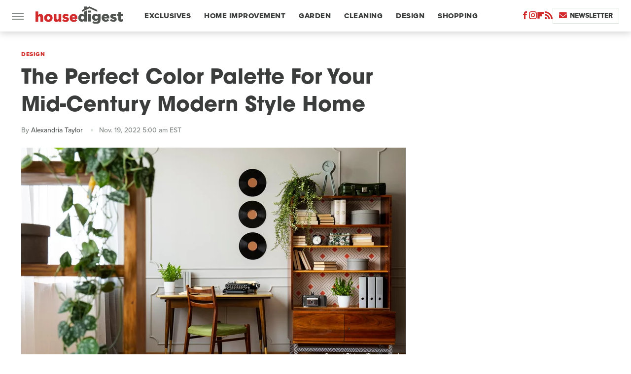

--- FILE ---
content_type: text/html; charset=UTF-8
request_url: https://www.housedigest.com/1102148/the-perfect-color-palette-for-your-mid-century-modern-style-home/
body_size: 15680
content:
<!DOCTYPE html>
<html xmlns="http://www.w3.org/1999/xhtml" lang="en-US">
<head>
            
        <script type="text/javascript" async="async" data-noptimize="1" data-cfasync="false" src="https://scripts.mediavine.com/tags/house-digest.js"></script>            <link rel="preload" href="/wp-content/themes/unified/css/article.housedigest.min.css?design=3&v=1769008544" as="style"><link rel="preload" href="https://www.housedigest.com/img/gallery/the-perfect-color-palette-for-your-mid-century-modern-style-home/intro-1668519831.sm.webp" as="image">
<link class="preloadFont" rel="preload" href="https://www.housedigest.com/font/proxima-nova-extrabold.woff2" as="font" crossorigin>
<link class="preloadFont" rel="preload" href="https://www.housedigest.com/font/proxima-nova-medium.woff2" as="font" crossorigin>
<link class="preloadFont" rel="preload" href="https://www.housedigest.com/font/avant-garde-gothic-bold.woff2" as="font" crossorigin>

        <link rel="stylesheet" type="text/css" href="/wp-content/themes/unified/css/article.housedigest.min.css?design=3&v=1769008544" />
        <meta http-equiv="Content-Type" content="text/html; charset=utf8" />
        <meta name="viewport" content="width=device-width, initial-scale=1.0">
        <meta http-equiv="Content-Security-Policy" content="block-all-mixed-content" />
        <meta http-equiv="X-UA-Compatible" content="IE=10" />
        
        
                <meta name="robots" content="max-image-preview:large">
        <meta name="thumbnail" content="https://www.housedigest.com/img/gallery/the-perfect-color-palette-for-your-mid-century-modern-style-home/l-intro-1668519831.jpg">
        <title>The Perfect Color Palette For Your Mid-Century Modern Style Home</title>
        <meta name='description' content="Mid-century modern home design has solidified as a timeless style, and one of the most important features is the perfect color palette. Here are some ideas." />
        <meta property="mrf:tags" content="Content Type:SEO;Primary Category:Design;Category:Design;Headline Approver:Unknown;Trello Board:" />
        
                <meta property="og:site_name" content="House Digest" />
        <meta property="og:title" content="The Perfect Color Palette For Your Mid-Century Modern Style Home - House Digest">
        <meta property="og:image" content="https://www.housedigest.com/img/gallery/the-perfect-color-palette-for-your-mid-century-modern-style-home/l-intro-1668519831.jpg" />
        <meta property="og:description" content="Mid-century modern home design has solidified as a timeless style, and one of the most important features is the perfect color palette. Here are some ideas.">
        <meta property="og:type" content="article">
        <meta property="og:url" content="https://www.housedigest.com/1102148/the-perfect-color-palette-for-your-mid-century-modern-style-home/">
                <meta name="twitter:title" content="The Perfect Color Palette For Your Mid-Century Modern Style Home - House Digest">
        <meta name="twitter:description" content="Mid-century modern home design has solidified as a timeless style, and one of the most important features is the perfect color palette. Here are some ideas.">
        <meta name="twitter:card" content="summary_large_image">
        <meta name="twitter:image" content="https://www.housedigest.com/img/gallery/the-perfect-color-palette-for-your-mid-century-modern-style-home/l-intro-1668519831.jpg">
            <meta property="article:published_time" content="2022-11-19T10:00:10+00:00" />
    <meta property="article:modified_time" content="2022-11-19T10:01:12+00:00" />
    <meta property="article:author" content="Alexandria Taylor" />
        
        <link rel="shortcut icon" href="https://www.housedigest.com/img/house-digest-favicon-448x448.png">
        <link rel="icon" href="https://www.housedigest.com/img/house-digest-favicon-448x448.png">
        <link rel="canonical" href="https://www.housedigest.com/1102148/the-perfect-color-palette-for-your-mid-century-modern-style-home/"/>
        <link rel="alternate" type="application/rss+xml" title="Design - House Digest" href="https://www.housedigest.com/category/decor/feed/" />

        
        <script type="application/ld+json">{"@context":"http:\/\/schema.org","@type":"Article","mainEntityOfPage":{"@type":"WebPage","@id":"https:\/\/www.housedigest.com\/1102148\/the-perfect-color-palette-for-your-mid-century-modern-style-home\/","url":"https:\/\/www.housedigest.com\/1102148\/the-perfect-color-palette-for-your-mid-century-modern-style-home\/","breadcrumb":{"@type":"BreadcrumbList","itemListElement":[{"@type":"ListItem","position":1,"item":{"@id":"https:\/\/www.housedigest.com\/category\/decor\/","name":"Design"}}]}},"isAccessibleForFree":true,"headline":"The Perfect Color Palette For Your Mid-Century Modern Style Home","image":{"@type":"ImageObject","url":"https:\/\/www.housedigest.com\/img\/gallery\/the-perfect-color-palette-for-your-mid-century-modern-style-home\/l-intro-1668519831.jpg","height":898,"width":1600},"datePublished":"2022-11-19T10:00:10+00:00","dateModified":"2022-11-19T10:01:12+00:00","author":[{"@type":"Person","name":"Alexandria Taylor","description":"Alexandria has been a professional writer since 2016, writing for small businesses, brands, and online magazines, including New Beauty and Cozymeal. She got her start as a blogger, before working as a content writer, writing articles for interior designers and home-building companies.","url":"https:\/\/www.housedigest.com\/author\/alexandriataylor\/","knowsAbout":["DIY","Interior Design","Renovation"],"alumniOf":{"@type":"Organization","name":"James Madison University"},"sameAs":["https:\/\/www.instagram.com\/alexsadventuresinwritingland"]}],"publisher":{"@type":"Organization","address":{"@type":"PostalAddress","streetAddress":"11787 Lantern Road #201","addressLocality":"Fishers","addressRegion":"IN","postalCode":"46038","addressCountry":"US"},"contactPoint":{"@type":"ContactPoint","telephone":"(908) 514-8038","contactType":"customer support","email":"staff@housedigest.com"},"publishingPrinciples":"https:\/\/www.housedigest.com\/policies\/","@id":"https:\/\/www.housedigest.com\/","name":"House Digest","url":"https:\/\/www.housedigest.com\/","logo":{"@type":"ImageObject","url":"https:\/\/www.housedigest.com\/img\/housedigest-meta-image-1280x720.png","caption":"House Digest Logo"},"description":"The best tips, guides, and inspiration on home improvement, decor, DIY projects, and interviews with celebrities from your favorite renovation shows.","sameAs":["https:\/\/www.facebook.com\/HouseDigestOfficial","https:\/\/www.instagram.com\/housedigestofficial","https:\/\/flipboard.com\/@HouseDigest","https:\/\/subscribe.housedigest.com\/newsletter"]},"description":"Mid-century modern home design has solidified as a timeless style, and one of the most important features is the perfect color palette. Here are some ideas."}</script>
                </head>
<body>
<div id="wrapper">
    <div class="page-wrap">
        <header id="header" class="">
            <div class="nav-drop">
                <div class="jcf-scrollable">
                    <div class="aside-holder">
                                    <nav id="aside-nav">
                <div class="nav-top">
                    <div class="logo">
                        <a href="/" class="logo-holder">
                            <img src="https://www.housedigest.com/img/housedigest-logo.svg" alt="House Digest" width="177" height="36">
                        </a>
                        <a href="#" class="nav-opener close"></a>
                    </div>
                </div>
                
                <ul class="main-nav"><li class="navlink navlink-exclusives"><a href="/category/exclusives/">Exclusives</a></li><li class="navlink navlink-home-improvement"><a href="/category/home-improvement/">Home Improvement</a><input type="checkbox" id="subnav-button-home-improvement"><label for="subnav-button-home-improvement"></label><ul class="main-nav"><li class="subnavlink navlink-events"><a href="/category/events/">Events</a></li><li class="subnavlink navlink-interior-remodel"><a href="/category/interior-remodel/">Interior Remodel</a></li><li class="subnavlink navlink-exterior-remodel"><a href="/category/exterior-remodel/">Exterior Remodel</a></li><li class="subnavlink navlink-house-painting"><a href="/category/house-painting/">Paint</a></li><li class="subnavlink navlink-home-repairs"><a href="/category/home-repairs/">Repairs</a></li><li class="subnavlink navlink-inspiration"><a href="/category/inspiration/">Inspiration</a></li><li class="subnavlink navlink-home-improvement-hacks"><a href="/category/home-improvement-hacks/">Home Improvement Hacks</a></li></ul></li><li class="navlink navlink-gardening"><a href="/category/gardening/">Garden</a><input type="checkbox" id="subnav-button-gardening"><label for="subnav-button-gardening"></label><ul class="main-nav"><li class="subnavlink navlink-flowers"><a href="/category/flowers/">Flowers</a></li><li class="subnavlink navlink-trees-shrubs-and-vines"><a href="/category/trees-shrubs-and-vines/">Trees, Shrubs & Vines</a></li><li class="subnavlink navlink-landscaping"><a href="/category/landscaping/">Landscaping</a></li><li class="subnavlink navlink-edible-gardening"><a href="/category/edible-gardening/">Edible Gardening</a></li><li class="subnavlink navlink-gardening-hacks"><a href="/category/gardening-hacks/">Gardening Hacks</a></li><li class="subnavlink navlink-houseplants"><a href="/category/houseplants/">Houseplants</a></li></ul></li><li class="navlink navlink-cleaning"><a href="/category/cleaning/">Cleaning</a><input type="checkbox" id="subnav-button-cleaning"><label for="subnav-button-cleaning"></label><ul class="main-nav"><li class="subnavlink navlink-laundry-and-linens"><a href="/category/laundry-and-linens/">Laundry & Linens</a></li><li class="subnavlink navlink-home-organization"><a href="/category/home-organization/">Organization</a></li><li class="subnavlink navlink-cleaning-hacks"><a href="/category/cleaning-hacks/">Cleaning Hacks</a></li></ul></li><li class="navlink navlink-home-design"><a href="/category/home-design/">Design</a><input type="checkbox" id="subnav-button-home-design"><label for="subnav-button-home-design"></label><ul class="main-nav"><li class="subnavlink navlink-interior-design"><a href="/category/interior-design/">Indoor</a></li><li class="subnavlink navlink-exterior-design"><a href="/category/exterior-design/">Outdoor</a></li><li class="subnavlink navlink-home-design-trends"><a href="/category/home-design-trends/">Trends</a></li><li class="subnavlink navlink-diy-home-decor"><a href="/category/diy-home-decor/">DIY Home Decor</a></li><li class="subnavlink navlink-design-hacks"><a href="/category/design-hacks/">Design Hacks</a></li></ul></li><li class="navlink navlink-shopping"><a href="/category/shopping/">Shopping</a><input type="checkbox" id="subnav-button-shopping"><label for="subnav-button-shopping"></label><ul class="main-nav"><li class="subnavlink navlink-furniture"><a href="/category/furniture/">Furniture</a></li><li class="subnavlink navlink-appliances"><a href="/category/appliances/">Appliances</a></li><li class="subnavlink navlink-home-goods"><a href="/category/home-goods/">Home Goods</a></li><li class="subnavlink navlink-cleaning-products"><a href="/category/cleaning-products/">Cleaning Products</a></li><li class="subnavlink navlink-sales"><a href="/category/sales/">Sales</a></li></ul></li><li class="navlink navlink-real-estate"><a href="/category/real-estate/">Real Estate</a><input type="checkbox" id="subnav-button-real-estate"><label for="subnav-button-real-estate"></label><ul class="main-nav"><li class="subnavlink navlink-buying-tips"><a href="/category/buying-tips/">Buying Tips</a></li><li class="subnavlink navlink-selling-tips"><a href="/category/selling-tips/">Selling Tips</a></li></ul></li><li class="navlink navlink-features"><a href="/category/features/">Features</a></li></ul>        <ul class="social-buttons">
            <li><a href="http://www.facebook.com/HouseDigestOfficial" target="_blank" title="Facebook" aria-label="Facebook"><svg class="icon"><use xlink:href="#facebook"></use></svg></a></li><li><a href="https://www.instagram.com/housedigestofficial" target="_blank" title="Instagram" aria-label="Instagram"><svg class="icon"><use xlink:href="#instagram"></use></svg></a></li><li><a href="https://flipboard.com/@HouseDigest" target="_blank" title="Flipboard" aria-label="Flipboard"><svg class="icon"><use xlink:href="#flipboard"></use></svg></a></li><li><a href="/feed/" target="_blank" title="RSS" aria-label="RSS"><svg class="icon"><use xlink:href="#rss"></use></svg></a></li>
            
            <li class="menu-btn newsletter-btn"><a href="https://subscribe.housedigest.com/newsletter?utm_source=housedigest&utm_medium=side-nav" target="_blank" title="Newsletter" aria-label="Newsletter"><svg class="icon"><use xlink:href="#revue"></use></svg>Newsletter</a></li>
        </ul>            <ul class="info-links">
                <li class="info-link first-info-link"><a href="/about/">About</a></li>
                <li class="info-link"><a href="/policies/">Editorial Policies</a></li>
                <li class="info-link"><a href="/reviews-policy-guidelines/">Reviews Policy</a></li>
                <li class="info-link"><a href="/our-experts/">Our Experts</a></li>
                <li class="info-link"><a href="https://www.housedigest.com/privacy-policy/" target="_blank">Privacy Policy</a></a>
                <li class="info-link"><a href="https://www.static.com/terms" target="_blank">Terms of Use</a></li>
            </ul>
            </nav>                        <div class="nav-bottom">
                            <span class="copyright-info">&copy; 2026                                <a href="https://www.static.com/" target="_blank">Static Media</a>. All Rights Reserved
                            </span>
                        </div>
                    </div>
                </div>
            </div>
            <div id="bg"></div>
         
            <div id="header-container">
                <div id="hamburger-holder">
                    <div class="hamburger nav-opener"></div>
                </div>

                    <div id="logo" class="top-nav-standard">
        <a href="/"><img src="https://www.housedigest.com/img/housedigest-logo.svg" alt="House Digest" width="177" height="36"></a>
    </div>
                <div id="logo-icon" class="top-nav-scrolled">
                    <a href="/" >
                        <img src="https://www.housedigest.com/img/housedigest-logo-icon.svg" alt="House Digest" width="27" height="35">                    </a>
                </div>

                <div id="top-nav-title" class="top-nav-scrolled">The Perfect Color Palette For Your Mid-Century Modern Style Home</div>

                            <div id="top-nav" class="top-nav-standard">
                <nav id="top-nav-holder">
                    
                    <a href="/category/exclusives/" class="navlink-exclusives">Exclusives</a>
<a href="/category/home-improvement/" class="navlink-home-improvement">Home Improvement</a>
<a href="/category/gardening/" class="navlink-gardening">Garden</a>
<a href="/category/cleaning/" class="navlink-cleaning">Cleaning</a>
<a href="/category/home-design/" class="navlink-home-design">Design</a>
<a href="/category/shopping/" class="navlink-shopping">Shopping</a>
<a href="/category/real-estate/" class="navlink-real-estate">Real Estate</a>
<a href="/category/features/" class="navlink-features">Features</a>

                </nav>
            </div>                <svg width="0" height="0" class="hidden">
            <symbol version="1.1" xmlns="http://www.w3.org/2000/svg" viewBox="0 0 16 16" id="rss">
    <path d="M2.13 11.733c-1.175 0-2.13 0.958-2.13 2.126 0 1.174 0.955 2.122 2.13 2.122 1.179 0 2.133-0.948 2.133-2.122-0-1.168-0.954-2.126-2.133-2.126zM0.002 5.436v3.067c1.997 0 3.874 0.781 5.288 2.196 1.412 1.411 2.192 3.297 2.192 5.302h3.080c-0-5.825-4.739-10.564-10.56-10.564zM0.006 0v3.068c7.122 0 12.918 5.802 12.918 12.932h3.076c0-8.82-7.176-16-15.994-16z"></path>
</symbol>
        <symbol xmlns="http://www.w3.org/2000/svg" viewBox="0 0 512 512" id="twitter">
    <path d="M389.2 48h70.6L305.6 224.2 487 464H345L233.7 318.6 106.5 464H35.8L200.7 275.5 26.8 48H172.4L272.9 180.9 389.2 48zM364.4 421.8h39.1L151.1 88h-42L364.4 421.8z"></path>
</symbol>
        <symbol xmlns="http://www.w3.org/2000/svg" viewBox="0 0 32 32" id="facebook">
    <path d="M19 6h5V0h-5c-3.86 0-7 3.14-7 7v3H8v6h4v16h6V16h5l1-6h-6V7c0-.542.458-1 1-1z"></path>
</symbol>
        <symbol xmlns="http://www.w3.org/2000/svg" viewBox="0 0 14 14" id="flipboard">
    <path d="m 6.9999999,0.99982 5.9993001,0 0,1.99835 0,1.99357 -1.993367,0 -1.9980673,0 -0.014998,1.99357 -0.01,1.99835 -1.9980669,0.01 -1.9933674,0.0146 -0.014998,1.99835 -0.01,1.99357 -1.9834686,0 -1.9836686,0 0,-6.00006 0,-5.99994 5.9992001,0 z"></path>
</symbol>
        <symbol viewBox="0 0 24 24" xmlns="http://www.w3.org/2000/svg" id="instagram">
    <path d="M17.3183118,0.0772036939 C18.5358869,0.132773211 19.3775594,0.311686093 20.156489,0.614412318 C20.9357539,0.917263935 21.5259307,1.30117806 22.1124276,1.88767349 C22.6988355,2.47414659 23.0827129,3.06422396 23.3856819,3.84361655 C23.688357,4.62263666 23.8672302,5.46418415 23.9227984,6.68172489 C23.9916356,8.19170553 24,8.72394829 24,11.9999742 C24,15.2760524 23.9916355,15.808302 23.9227954,17.3182896 C23.8672306,18.5358038 23.6883589,19.3773584 23.3855877,20.1566258 C23.0826716,20.9358162 22.6987642,21.5259396 22.1124276,22.1122749 C21.5259871,22.6987804 20.9357958,23.0827198 20.1563742,23.3856323 C19.3772192,23.6883583 18.5357324,23.8672318 17.3183209,23.9227442 C15.8086874,23.9916325 15.2765626,24 12,24 C8.72343739,24 8.19131258,23.9916325 6.68172382,23.9227463 C5.46426077,23.8672314 4.62270711,23.6883498 3.84342369,23.3855738 C3.0641689,23.0827004 2.47399369,22.6987612 1.88762592,22.1123283 C1.30117312,21.525877 0.91721975,20.9357071 0.614318116,20.1563835 C0.311643016,19.3773633 0.132769821,18.5358159 0.0772038909,17.3183251 C0.0083529426,15.8092887 0,15.2774634 0,11.9999742 C0,8.7225328 0.00835296697,8.19071076 0.0772047368,6.68165632 C0.132769821,5.46418415 0.311643016,4.62263666 0.614362729,3.84350174 C0.91719061,3.06430165 1.30113536,2.4741608 1.88757245,1.88772514 C2.47399369,1.30123879 3.0641689,0.917299613 3.84345255,0.614414972 C4.62236201,0.311696581 5.46409415,0.132773979 6.68163888,0.0772035898 C8.19074867,0.00835221992 8.72252573,0 12,0 C15.2774788,0 15.8092594,0.00835235053 17.3183118,0.0772036939 Z M12,2.66666667 C8.75959504,2.66666667 8.26400713,2.67445049 6.80319929,2.74109814 C5.87614637,2.78341009 5.31952221,2.90172878 4.80947575,3.09995521 C4.37397765,3.26922052 4.09725505,3.44924273 3.77324172,3.77329203 C3.44916209,4.09737087 3.26913181,4.37408574 3.09996253,4.80937168 C2.90169965,5.31965737 2.78340891,5.87618164 2.74109927,6.80321713 C2.67445122,8.26397158 2.66666667,8.75960374 2.66666667,11.9999742 C2.66666667,15.2403924 2.67445121,15.7360281 2.74109842,17.1967643 C2.78340891,18.1238184 2.90169965,18.6803426 3.09990404,19.1904778 C3.26914133,19.6259017 3.44919889,19.9026659 3.77329519,20.2267614 C4.09725505,20.5507573 4.37397765,20.7307795 4.80932525,20.8999863 C5.31971515,21.0982887 5.87621193,21.2165784 6.80323907,21.2588497 C8.26460439,21.3255353 8.76051223,21.3333333 12,21.3333333 C15.2394878,21.3333333 15.7353956,21.3255353 17.1968056,21.2588476 C18.123775,21.216579 18.6802056,21.0982995 19.1905083,20.9000309 C19.6260288,20.7307713 19.9027426,20.5507596 20.2267583,20.226708 C20.5507492,19.9027179 20.7308046,19.6259456 20.9000375,19.1906283 C21.0983009,18.6803412 21.2165908,18.1238118 21.2588986,17.196779 C21.3255376,15.7350718 21.3333333,15.2390126 21.3333333,11.9999742 C21.3333333,8.76098665 21.3255376,8.26493375 21.2589016,6.80323567 C21.2165911,5.87618164 21.0983004,5.31965737 20.9001178,4.80957831 C20.7308131,4.37403932 20.550774,4.09729207 20.2267583,3.77324038 C19.9027658,3.44924868 19.6260264,3.26922777 19.1905015,3.09996643 C18.6803988,2.90171817 18.1238378,2.78341062 17.1967608,2.74109868 C15.7359966,2.67445057 15.2404012,2.66666667 12,2.66666667 Z M12,18.2222222 C8.56356156,18.2222222 5.77777778,15.4364384 5.77777778,12 C5.77777778,8.56356156 8.56356156,5.77777778 12,5.77777778 C15.4364384,5.77777778 18.2222222,8.56356156 18.2222222,12 C18.2222222,15.4364384 15.4364384,18.2222222 12,18.2222222 Z M12,15.5555556 C13.9636791,15.5555556 15.5555556,13.9636791 15.5555556,12 C15.5555556,10.0363209 13.9636791,8.44444444 12,8.44444444 C10.0363209,8.44444444 8.44444444,10.0363209 8.44444444,12 C8.44444444,13.9636791 10.0363209,15.5555556 12,15.5555556 Z M18.2222222,7.11111111 C17.4858426,7.11111111 16.8888889,6.51415744 16.8888889,5.77777778 C16.8888889,5.04139811 17.4858426,4.44444444 18.2222222,4.44444444 C18.9586019,4.44444444 19.5555556,5.04139811 19.5555556,5.77777778 C19.5555556,6.51415744 18.9586019,7.11111111 18.2222222,7.11111111 Z"/>
</symbol>
         <symbol xmlns="http://www.w3.org/2000/svg" viewBox="0 0 448 512" id="linkedin">
    <path d="M100.3 448H7.4V148.9h92.9zM53.8 108.1C24.1 108.1 0 83.5 0 53.8a53.8 53.8 0 0 1 107.6 0c0 29.7-24.1 54.3-53.8 54.3zM447.9 448h-92.7V302.4c0-34.7-.7-79.2-48.3-79.2-48.3 0-55.7 37.7-55.7 76.7V448h-92.8V148.9h89.1v40.8h1.3c12.4-23.5 42.7-48.3 87.9-48.3 94 0 111.3 61.9 111.3 142.3V448z"/>
</symbol>
        <symbol xmlns="http://www.w3.org/2000/svg" viewBox="0 0 240.1 113.49" id="muckrack">
    <path class="b" d="M223.2,73.59c11.2-7.6,16.8-20.3,16.9-33.3C240.1,20.39,226.8.09,199.4.09c-8.35-.1-18.27-.1-28.14-.07-9.86.02-19.66.07-27.76.07v113.4h29.6v-35h17l17.1,35h30.6l.8-5-18.7-33.4c2.5-.8,3.3-1.5,3.3-1.5ZM199,54.29h-25.8v-29.7h25.8c8.4,0,12.3,7.4,12.3,14.6s-4.1,15.1-12.3,15.1Z"/><polygon class="b" points="0 .14 10.9 .14 64.5 49.24 117.9 .14 129.3 .14 129.3 113.34 99.7 113.34 99.7 54.24 66.1 83.74 62.7 83.74 29.6 54.24 29.6 113.34 0 113.34 0 .14"/>
</symbol>
        <symbol xmlns="http://www.w3.org/2000/svg" viewBox="7 2 2 12" id="youtube">
    <path d="M15.841 4.8c0 0-0.156-1.103-0.637-1.587-0.609-0.637-1.291-0.641-1.603-0.678-2.237-0.163-5.597-0.163-5.597-0.163h-0.006c0 0-3.359 0-5.597 0.163-0.313 0.038-0.994 0.041-1.603 0.678-0.481 0.484-0.634 1.587-0.634 1.587s-0.159 1.294-0.159 2.591v1.213c0 1.294 0.159 2.591 0.159 2.591s0.156 1.103 0.634 1.588c0.609 0.637 1.409 0.616 1.766 0.684 1.281 0.122 5.441 0.159 5.441 0.159s3.363-0.006 5.6-0.166c0.313-0.037 0.994-0.041 1.603-0.678 0.481-0.484 0.637-1.588 0.637-1.588s0.159-1.294 0.159-2.591v-1.213c-0.003-1.294-0.162-2.591-0.162-2.591zM6.347 10.075v-4.497l4.322 2.256-4.322 2.241z"></path>
</symbol>
        <symbol xmlns="http://www.w3.org/2000/svg" viewBox="0 0 512 512" id="pinterest">
    <g>
    <path d="M220.646,338.475C207.223,408.825,190.842,476.269,142.3,511.5
            c-14.996-106.33,21.994-186.188,39.173-270.971c-29.293-49.292,3.518-148.498,65.285-124.059
            c76.001,30.066-65.809,183.279,29.38,202.417c99.405,19.974,139.989-172.476,78.359-235.054
            C265.434-6.539,95.253,81.775,116.175,211.161c5.09,31.626,37.765,41.22,13.062,84.884c-57.001-12.65-74.005-57.6-71.822-117.533
            c3.53-98.108,88.141-166.787,173.024-176.293c107.34-12.014,208.081,39.398,221.991,140.376
            c15.67,113.978-48.442,237.412-163.23,228.529C258.085,368.704,245.023,353.283,220.646,338.475z">
    </path>
    </g>
</symbol>
        <symbol xmlns="http://www.w3.org/2000/svg" viewBox="0 0 32 32" id="tiktok">
    <path d="M 22.472559,-3.8146973e-6 C 23.000559,4.5408962 25.535059,7.2481962 29.941559,7.5361962 v 5.1073998 c -2.5536,0.2496 -4.7905,-0.5856 -7.3922,-2.1601 v 9.5523 c 0,12.1348 -13.2292004,15.927 -18.5478004,7.2291 -3.4177,-5.597 -1.3248,-15.4181 9.6387004,-15.8117 v 5.3857 c -0.8352,0.1344 -1.728,0.3456 -2.5441,0.6241 -2.4384004,0.8256 -3.8209004,2.3712 -3.4369004,5.0977 0.7392,5.2226 10.3204004,6.7682 9.5235004,-3.4369 V 0.00959619 h 5.2898 z" />
</symbol>
        <symbol xmlns="http://www.w3.org/2000/svg" viewBox="0 0 32 32" id="twitch">
    <path d="M3 0l-3 5v23h8v4h4l4-4h5l9-9v-19h-27zM26 17l-5 5h-5l-4 4v-4h-6v-18h20v13z"></path><path d="M19 8h3v8h-3v-8z"></path><path d="M13 8h3v8h-3v-8z"></path>
</symbol>
        <symbol xmlns="http://www.w3.org/2000/svg" viewBox="0 0 512.016 512.016" id="snapchat" >
    <g>
        <g>
            <path d="M500.459,375.368c-64.521-10.633-93.918-75.887-97.058-83.294c-0.06-0.145-0.307-0.666-0.375-0.819
                c-3.234-6.571-4.036-11.904-2.347-15.838c3.388-8.013,17.741-12.553,26.931-15.462c2.586-0.836,5.009-1.604,6.938-2.372
                c18.586-7.339,27.913-16.717,27.716-27.895c-0.179-8.866-7.134-17.007-17.434-20.651c-3.55-1.485-7.774-2.295-11.887-2.295
                c-2.842,0-7.066,0.401-11.102,2.287c-7.868,3.678-14.865,5.658-20.156,5.888c-2.355-0.094-4.139-0.486-5.427-0.922
                c0.162-2.79,0.35-5.658,0.529-8.585l0.094-1.493c2.193-34.807,4.915-78.123-6.673-104.081
                c-34.27-76.834-106.999-82.807-128.478-82.807l-10.018,0.094c-21.436,0-94.029,5.965-128.265,82.756
                c-11.614,26.018-8.866,69.316-6.664,104.115c0.213,3.422,0.427,6.758,0.614,10.01c-1.468,0.503-3.584,0.947-6.46,0.947
                c-6.161,0-13.542-1.997-21.931-5.922c-12.126-5.683-34.295,1.911-37.291,17.647c-1.63,8.516,1.801,20.796,27.383,30.908
                c1.988,0.785,4.489,1.587,7.561,2.56c8.576,2.722,22.929,7.27,26.325,15.266c1.681,3.951,0.879,9.284-2.662,16.512
                c-1.263,2.944-31.65,72.124-98.765,83.174c-6.963,1.143-11.93,7.322-11.537,14.353c0.111,1.954,0.563,3.917,1.399,5.897
                c5.641,13.193,27.119,22.349,67.55,28.766c0.887,2.295,1.92,7.006,2.509,9.737c0.853,3.9,1.749,7.927,2.97,12.1
                c1.229,4.224,4.881,11.307,15.445,11.307c3.575,0,7.714-0.811,12.211-1.681c6.468-1.271,15.309-2.995,26.274-2.995
                c6.084,0,12.416,0.546,18.825,1.604c12.092,2.005,22.699,9.506,35.004,18.202c18.116,12.809,34.586,22.605,67.524,22.605
                c0.87,0,1.732-0.026,2.577-0.085c1.22,0.06,2.449,0.085,3.695,0.085c28.851,0,54.246-7.62,75.494-22.63
                c11.742-8.311,22.835-16.162,34.935-18.176c6.426-1.058,12.766-1.604,18.85-1.604c10.513,0,18.901,1.348,26.385,2.816
                c5.06,0.998,9.02,1.476,12.672,1.476c7.373,0,12.8-4.053,14.874-11.127c1.195-4.113,2.091-8.021,2.961-12.015
                c0.461-2.125,1.57-7.211,2.509-9.66c39.851-6.34,60.203-15.138,65.835-28.297c0.845-1.894,1.34-3.9,1.476-6.033
                C512.372,382.707,507.422,376.529,500.459,375.368z"/>
        </g>
    </g>
</symbol>
        <symbol xmlns="http://www.w3.org/2000/svg" viewBox="0 0 192 192" id="threads">
    <path d="M141.537 88.9883C140.71 88.5919 139.87 88.2104 139.019 87.8451C137.537 60.5382 122.616 44.905 97.5619 44.745C97.4484 44.7443 97.3355 44.7443 97.222 44.7443C82.2364 44.7443 69.7731 51.1409 62.102 62.7807L75.881 72.2328C81.6116 63.5383 90.6052 61.6848 97.2286 61.6848C97.3051 61.6848 97.3819 61.6848 97.4576 61.6855C105.707 61.7381 111.932 64.1366 115.961 68.814C118.893 72.2193 120.854 76.925 121.825 82.8638C114.511 81.6207 106.601 81.2385 98.145 81.7233C74.3247 83.0954 59.0111 96.9879 60.0396 116.292C60.5615 126.084 65.4397 134.508 73.775 140.011C80.8224 144.663 89.899 146.938 99.3323 146.423C111.79 145.74 121.563 140.987 128.381 132.296C133.559 125.696 136.834 117.143 138.28 106.366C144.217 109.949 148.617 114.664 151.047 120.332C155.179 129.967 155.42 145.8 142.501 158.708C131.182 170.016 117.576 174.908 97.0135 175.059C74.2042 174.89 56.9538 167.575 45.7381 153.317C35.2355 139.966 29.8077 120.682 29.6052 96C29.8077 71.3178 35.2355 52.0336 45.7381 38.6827C56.9538 24.4249 74.2039 17.11 97.0132 16.9405C119.988 17.1113 137.539 24.4614 149.184 38.788C154.894 45.8136 159.199 54.6488 162.037 64.9503L178.184 60.6422C174.744 47.9622 169.331 37.0357 161.965 27.974C147.036 9.60668 125.202 0.195148 97.0695 0H96.9569C68.8816 0.19447 47.2921 9.6418 32.7883 28.0793C19.8819 44.4864 13.2244 67.3157 13.0007 95.9325L13 96L13.0007 96.0675C13.2244 124.684 19.8819 147.514 32.7883 163.921C47.2921 182.358 68.8816 191.806 96.9569 192H97.0695C122.03 191.827 139.624 185.292 154.118 170.811C173.081 151.866 172.51 128.119 166.26 113.541C161.776 103.087 153.227 94.5962 141.537 88.9883ZM98.4405 129.507C88.0005 130.095 77.1544 125.409 76.6196 115.372C76.2232 107.93 81.9158 99.626 99.0812 98.6368C101.047 98.5234 102.976 98.468 104.871 98.468C111.106 98.468 116.939 99.0737 122.242 100.233C120.264 124.935 108.662 128.946 98.4405 129.507Z" />
</symbol>
        <symbol xmlns="http://www.w3.org/2000/svg" viewBox="0 0 512 512" id="bluesky">
    <path d="M111.8 62.2C170.2 105.9 233 194.7 256 242.4c23-47.6 85.8-136.4 144.2-180.2c42.1-31.6 110.3-56 110.3 21.8c0 15.5-8.9 130.5-14.1 149.2C478.2 298 412 314.6 353.1 304.5c102.9 17.5 129.1 75.5 72.5 133.5c-107.4 110.2-154.3-27.6-166.3-62.9l0 0c-1.7-4.9-2.6-7.8-3.3-7.8s-1.6 3-3.3 7.8l0 0c-12 35.3-59 173.1-166.3 62.9c-56.5-58-30.4-116 72.5-133.5C100 314.6 33.8 298 15.7 233.1C10.4 214.4 1.5 99.4 1.5 83.9c0-77.8 68.2-53.4 110.3-21.8z"/>
</symbol>
        <symbol xmlns="http://www.w3.org/2000/svg" viewBox="0 0 618 478" id="google">
    <path d="M617.84 456.59C617.82 467.86 608.68 477 597.41 477.02H20.43C9.16 477 0.02 467.86 0 456.59V20.43C0.02 9.16 9.16 0.02 20.43 0H597.41C608.68 0.02 617.82 9.16 617.84 20.43V456.59ZM516.79 342.6V302.74C516.79 301.26 515.59 300.06 514.11 300.06H335.02V345.46H514.11C515.61 345.44 516.82 344.2 516.79 342.7C516.79 342.67 516.79 342.64 516.79 342.6ZM544.02 256.35V216.31C544.04 214.83 542.86 213.61 541.38 213.59C541.37 213.59 541.35 213.59 541.34 213.59H335.02V258.99H541.34C542.79 259.02 543.99 257.86 544.02 256.41C544.02 256.36 544.02 256.32 544.02 256.27V256.36V256.35ZM516.79 170.1V129.88C516.79 128.4 515.59 127.2 514.11 127.2H335.02V172.6H514.11C515.56 172.58 516.74 171.42 516.79 169.97V170.11V170.1ZM180.59 218.08V258.93H239.6C234.74 283.9 212.77 302.01 180.59 302.01C144.24 300.72 115.81 270.2 117.11 233.84C118.34 199.3 146.05 171.59 180.59 170.36C196.12 170.1 211.13 175.97 222.35 186.7L253.49 155.6C233.78 137.06 207.65 126.88 180.59 127.18C120.42 127.18 71.64 175.96 71.64 236.13C71.64 296.3 120.42 345.08 180.59 345.08C240.76 345.08 285 300.82 285 238.49C284.96 231.59 284.39 224.69 283.27 217.88L180.59 218.06V218.08Z"/>
</symbol>
        <symbol id="website" viewBox="0 0 17 17" xmlns="http://www.w3.org/2000/svg">
    <path fill-rule="evenodd" clip-rule="evenodd" d="M1.91041 1.47245C3.56879 -0.185927 6.25755 -0.185927 7.91592 1.47245L10.9186 4.47521C12.577 6.13361 12.577 8.82231 10.9186 10.4807C10.5041 10.8954 9.83185 10.8954 9.41728 10.4807C9.00271 10.0661 9.00271 9.39389 9.41728 8.97932C10.2465 8.15019 10.2465 6.80573 9.41728 5.97659L6.41454 2.97383C5.58535 2.14465 4.24097 2.14465 3.41178 2.97383C2.58261 3.80302 2.58261 5.1474 3.41178 5.97659L4.16248 6.72728C4.57708 7.14185 4.57707 7.81407 4.16248 8.22864C3.74789 8.64321 3.07569 8.64321 2.6611 8.22864L1.91041 7.47796C0.252031 5.81959 0.252031 3.13083 1.91041 1.47245ZM7.91592 5.9766C8.33049 6.39116 8.33049 7.06339 7.91592 7.47796C7.08678 8.3072 7.08678 9.65155 7.91592 10.4807L10.9186 13.4835C11.7479 14.3127 13.0922 14.3127 13.9215 13.4835C14.7506 12.6543 14.7506 11.3099 13.9215 10.4807L13.1708 9.73C12.7561 9.31544 12.7561 8.64321 13.1708 8.22864C13.5854 7.81407 14.2575 7.81407 14.6722 8.22864L15.4228 8.97932C17.0812 10.6377 17.0812 13.3265 15.4228 14.9849C13.7645 16.6433 11.0757 16.6433 9.41728 14.9849L6.41455 11.9822C4.75618 10.3238 4.75618 7.63498 6.41455 5.9766C6.82912 5.562 7.50135 5.562 7.91592 5.9766Z"/>
</symbol>
            <symbol xmlns="http://www.w3.org/2000/svg" viewBox="0 0 512 512" id="revue">
        <path d="M48 64C21.5 64 0 85.5 0 112c0 15.1 7.1 29.3 19.2 38.4L236.8 313.6c11.4 8.5 27 8.5 38.4 0L492.8 150.4c12.1-9.1 19.2-23.3 19.2-38.4c0-26.5-21.5-48-48-48H48zM0 176V384c0 35.3 28.7 64 64 64H448c35.3 0 64-28.7 64-64V176L294.4 339.2c-22.8 17.1-54 17.1-76.8 0L0 176z"/>
    </symbol>
        
        
        
        <symbol xmlns="http://www.w3.org/2000/svg" viewBox="0 0 16 16" id="advertise">
            <g clip-path="url(#clip0_1911_5435)">
            <path fill-rule="evenodd" clip-rule="evenodd" d="M12 1.40497L2.26973 4.27073L0 2.34144V12.6558L2.26967 10.7271L3.84476 11.191V14.1933C3.84529 15.229 4.55813 16.067 5.43904 16.0676H9.23405C9.67247 16.0682 10.0745 15.8571 10.3609 15.5183C10.6488 15.1814 10.8284 14.709 10.8278 14.1932V13.2478L12 13.593V1.40497ZM5.09306 14.5997C5.00434 14.4935 4.95039 14.3537 4.94986 14.1932V11.5168L9.72281 12.9219V14.1932C9.72227 14.3537 9.66885 14.4935 9.5796 14.5997C9.48985 14.7047 9.37052 14.7676 9.23409 14.7676H5.4391C5.30214 14.7676 5.18281 14.7047 5.09306 14.5997Z" />
            <path d="M13 1.11045L17 -0.067627V15.0654L13 13.8875V1.11045Z" />
            </g>
            <defs>
            <clipPath id="clip0_1911_5435">
            <rect width="16" height="16" fill="white"/>
            </clipPath>
            </defs>
        </symbol>
    
</svg>                    <nav id="social-nav-holder" class="top-nav-standard">
        <ul class="social-buttons">
            <li><a href="http://www.facebook.com/HouseDigestOfficial" target="_blank" title="Facebook" aria-label="Facebook"><svg class="icon"><use xlink:href="#facebook"></use></svg></a></li><li><a href="https://www.instagram.com/housedigestofficial" target="_blank" title="Instagram" aria-label="Instagram"><svg class="icon"><use xlink:href="#instagram"></use></svg></a></li><li><a href="https://flipboard.com/@HouseDigest" target="_blank" title="Flipboard" aria-label="Flipboard"><svg class="icon"><use xlink:href="#flipboard"></use></svg></a></li><li><a href="/feed/" target="_blank" title="RSS" aria-label="RSS"><svg class="icon"><use xlink:href="#rss"></use></svg></a></li>
            
            <li class="menu-btn newsletter-btn"><a href="https://subscribe.housedigest.com/newsletter?utm_source=housedigest&utm_medium=top-nav" target="_blank" title="Newsletter" aria-label="Newsletter"><svg class="icon"><use xlink:href="#revue"></use></svg>Newsletter</a></li>
        </ul>
    </nav>
                                <div id="top-nav-share" class="top-nav-scrolled"></div>
	                        </div>
            <div id="is-tablet"></div>
            <div id="is-mobile"></div>
        </header>
<main id="main" role="main" class="infinite gallery" data-post-type="articles">
    <div class="holder">
        <div id="content" class="article">
            

            <article class="news-post">
    
    
    <ul class="breadcrumbs"><li>
<a href="/category/home-design/">Design</a> </li></ul>
                <div class="news-article">
                <h1 class="title-gallery" data-post-id="1102148" id="title-gallery" data-author="Alexandria Taylor" data-category="decor" data-content_type="SEO" data-mod_date="2022-11-19" data-layout="Infinite" data-post_id="1102148" data-pub_date="2022-11-19" data-day="Saturday" data-dayhour="Saturday-5AM" data-pubhour="5AM" data-num_slides="3" data-num_words="500" data-pitcher="Unknown" data-trello_board="" data-intent="Legacy" data-ideation="Legacy" data-importanttopic="False">The Perfect Color Palette For Your Mid-Century Modern Style Home</h1>
            </div>

    
                <div class="news-article">
                
                                <div class="byline-container">
                    <div class="byline-text-wrap">
                        <span class="byline-by">By</span> <a href="/author/alexandriataylor/" class="byline-author">Alexandria Taylor</a>
                        
                        <span class="byline-slash"></span>
                        <span class="byline-timestamp">
                            <time datetime="2022-11-19T10:00:10+00:00">Nov. 19, 2022 5:00 am EST</time></span>
                        
                    </div>
                    
                </div>
                                <div class="slide-key image-holder gallery-image-holder credit-image-wrap lead-image-holder" data-post-url="https://www.housedigest.com/1102148/the-perfect-color-palette-for-your-mid-century-modern-style-home/" data-post-title="The perfect color palette for your mid-century modern style home" data-slide-num="0" data-post-id="1102148">
                         
                                             <picture id="p02cccff273093bab7de5c53f4a1e378e">
                                                    <source media="(min-width: 429px)" srcset="https://www.housedigest.com/img/gallery/the-perfect-color-palette-for-your-mid-century-modern-style-home/intro-1668519831.webp" type="image/webp">
                            <source media="(max-width: 428px)" srcset="https://www.housedigest.com/img/gallery/the-perfect-color-palette-for-your-mid-century-modern-style-home/intro-1668519831.sm.webp" type="image/webp">
                        <img class="gallery-image " src="https://www.housedigest.com/img/gallery/the-perfect-color-palette-for-your-mid-century-modern-style-home/intro-1668519831.jpg" data-slide-url="https://www.housedigest.com/1102148/the-perfect-color-palette-for-your-mid-century-modern-style-home/" data-post-id="1102148" data-slide-num="0" data-slide-title="The perfect color palette for your mid-century modern style home: " width="780" height="439" alt="Mid-century modern">
                    </source></source></picture>
                    <span class="gallery-image-credit">Ground Picture/Shutterstock</span>
                    </div>
				            <div class="columns-holder ">
                
                
                <p dir="ltr"><a href="https://www.housedigest.com/815869/furniture-ideas-for-a-mid-century-modern-home/" target="_blank">Mid-century modern</a> is timeless. The interior and architectural style was a popular style from the 1940s to the 1960s, according to <a href="https://foyr.com/learn/mid-century-modern-interior-design/" target="_blank">Foyr</a>. The style was loved for its minimal and clean aesthetic, bringing nature and organic shapes into the home. During the height of its time period, mid-century modern was considered to be more cutting edge, but now it has a comforting retro vibe. From furniture to décor, the mid-century modern aesthetic has persisted and remains one of the most popular styles for homes in the present day.</p>
<p dir="ltr">Many opt to decorate their homes using mid-century pieces or even embrace the style as a whole. One of the keys to pulling off any style and making it look authentic is nailing the colors used in the original design. Developing a mid-century modern color palette shouldn't be difficult as the style uses colors that are still popular and trending today.</p>

            </div>
            </div>

            <div class="news-article">
                
                <h2 class="">Earth tones</h2>
                                <div class="slide-key image-holder gallery-image-holder credit-image-wrap " data-post-url="https://www.housedigest.com/1102148/the-perfect-color-palette-for-your-mid-century-modern-style-home/" data-post-title="The perfect color palette for your mid-century modern style home" data-slide-num="1" data-post-id="1102148">
                         
                                             <picture id="p020941e107ed4ef073522814e42d50f7">
                                                    <source media="(min-width: 429px)" srcset="https://www.housedigest.com/img/gallery/the-perfect-color-palette-for-your-mid-century-modern-style-home/earth-tones-1668519831.webp" type="image/webp">
                            <source media="(max-width: 428px)" srcset="https://www.housedigest.com/img/gallery/the-perfect-color-palette-for-your-mid-century-modern-style-home/earth-tones-1668519831.sm.webp" type="image/webp">
                        <img class="gallery-image " src="https://www.housedigest.com/img/gallery/the-perfect-color-palette-for-your-mid-century-modern-style-home/earth-tones-1668519831.jpg" data-slide-url="https://www.housedigest.com/1102148/the-perfect-color-palette-for-your-mid-century-modern-style-home/" data-post-id="1102148" data-slide-num="1" data-slide-title="The perfect color palette for your mid-century modern style home: Earth tones" width="780" height="437" alt="Mid-century modern color palette">
                    </source></source></picture>
                    <a class="gallery-image-credit" href="https://www.benjaminmoore.com/en-us/color-overview/color-palettes/color-by-style/midcentury-modern-paint-colors" target="_blank">Benjamin Moore</a>
                    </div>
				            <div class="columns-holder ">
                <p dir="ltr">One of the tenants of mid-century modern design is the aspect of bringing nature inside. You'll find many mid-century homes with large homes that allow natural light to flow and enjoy the sights of the outdoors. Use this as inspiration when creating a mid-century palette by incorporating a lot of earth tones throughout the space.</p>
<p dir="ltr">Ochre, a deep yellow, and burnt shades of red are a signature of the style, according to <a href="https://www.benjaminmoore.com/en-us/color-overview/color-palettes/color-by-style/midcentury-modern-paint-colors" target="_blank">Benjamin Moore</a>. Using pops of other earth tones like olive green and oranges are also popular in mid-century design. You can also opt for a dusty or reddish pink to add a little bit of brightness. Pink was especially popular for exterior accents in warm locations like Palm Springs and Miami, according to <a href="https://www.angi.com/articles/mid-century-modern-paint-colors.htm" target="_blank">Angi</a>.</p>
<p dir="ltr">To achieve a true mid-century aesthetic, you don't only want to incorporate these colors in large features like paint on the wall. Opt for colorful pieces of statement furniture and small decorative accents throughout the room.</p>

            </div>
            </div>

            <div class="news-article">
                
                <h2 class="">Neutrals for balance</h2>
                                <div class="slide-key image-holder gallery-image-holder credit-image-wrap " data-post-url="https://www.housedigest.com/1102148/the-perfect-color-palette-for-your-mid-century-modern-style-home/" data-post-title="The perfect color palette for your mid-century modern style home" data-slide-num="2" data-post-id="1102148">
                         
                                             <picture id="pce88f06c78dabfbf63a604d21401aa21">
                                                    <source media="(min-width: 429px)" srcset="https://www.housedigest.com/img/gallery/the-perfect-color-palette-for-your-mid-century-modern-style-home/neutrals-for-balance-1668519831.webp" type="image/webp">
                            <source media="(max-width: 428px)" srcset="https://www.housedigest.com/img/gallery/the-perfect-color-palette-for-your-mid-century-modern-style-home/neutrals-for-balance-1668519831.sm.webp" type="image/webp">
                        <img class="gallery-image " src="https://www.housedigest.com/img/gallery/the-perfect-color-palette-for-your-mid-century-modern-style-home/neutrals-for-balance-1668519831.jpg" data-slide-url="https://www.housedigest.com/1102148/the-perfect-color-palette-for-your-mid-century-modern-style-home/" data-post-id="1102148" data-slide-num="2" data-slide-title="The perfect color palette for your mid-century modern style home: Neutrals for balance" width="780" height="439" alt="Mid-century modern living room">
                    </source></source></picture>
                    <span class="gallery-image-credit">Hugo Goudswaard/Shutterstock</span>
                    </div>
				            <div class="columns-holder ">
                <p dir="ltr">Neutral colors help incorporate the outdoors, says <a href="https://www.hammerandaheadband.com/mid-century-modern-paint-colors/" target="_blank">Hammer and Headband</a>, and can also help balance out the more vibrant colors that the mid-century aesthetic is known for. Bring in shades of brown and tan for warmth that pair well with the deep shades of reds and oranges. Besides paint, another way to bring in brown and tan is with natural wood tones, which are popular features of mid-century modern style.</p>
<p dir="ltr">You can also add white and gray to a mid-century modern palette to help bring in some brightness, making the room more open and airy. Using white in your color palette also provides a backdrop where you can show off colors and patterns in the other details of your home, according to <a href="https://www.angi.com/articles/mid-century-modern-paint-colors.htm" target="_blank">Angi</a>. Darker grays are a great option if you're looking for a neutral but don't want the starkness of <a href="https://www.housedigest.com/665996/theres-more-to-choosing-white-paint-than-meets-the-eye/" target="_blank">white</a>. Opting for neutral walls can allow you to experiment with more color in the details, which can be more fun when designing a space.</p>

            </div>
            </div>

    
</article>                        
            <div class="under-art" data-post-url="https://www.housedigest.com/1102148/the-perfect-color-palette-for-your-mid-century-modern-style-home/" data-post-title="The Perfect Color Palette For Your Mid-Century Modern Style Home"> 
                <h2 class="section-header">Recommended</h2>
                <input type="hidden" class="next-article-url" value="https://www.housedigest.com/974531/home-decor-ideas-to-bring-back-the-70s/"/>
                                <div class="zergnet-widget" id="zergnet-widget-89682" data-lazyload="2000" data-no-snippet>
                    <div class="loading-more">
    <svg xmlns="http://www.w3.org/2000/svg" viewBox="0 0 100 100" preserveAspectRatio="xMidYMid" width="24" height="24" style="shape-rendering: auto; display: block; background: transparent;" xmlns:xlink="http://www.w3.org/1999/xlink"><g><rect fill="#d22b2b" height="43" width="43" y="-0.5" x="-0.5">
        <animate calcMode="discrete" begin="0s" repeatCount="indefinite" dur="0.8s" keyTimes="0;0.25;1" values="#cbd3cd;#d22b2b;#d22b2b" attributeName="fill"></animate>
        </rect><rect fill="#d22b2b" height="43" width="43" y="-0.5" x="57.5">
        <animate calcMode="discrete" begin="0.25s" repeatCount="indefinite" dur="0.8s" keyTimes="0;0.25;1" values="#cbd3cd;#d22b2b;#d22b2b" attributeName="fill"></animate>
        </rect><rect fill="#d22b2b" height="43" width="43" y="57.5" x="-0.5">
        <animate calcMode="discrete" begin="0.75s" repeatCount="indefinite" dur="0.8s" keyTimes="0;0.25;1" values="#cbd3cd;#d22b2b;#d22b2b" attributeName="fill"></animate>
        </rect><rect fill="#d22b2b" height="43" width="43" y="57.5" x="57.5">
        <animate calcMode="discrete" begin="0.5s" repeatCount="indefinite" dur="0.8s" keyTimes="0;0.25;1" values="#cbd3cd;#d22b2b;#d22b2b" attributeName="fill"></animate>
        </rect><g></g></g><!-- [ldio] generated by https://loading.io -->
    </svg>
</div>
                </div>
        	</div>
                            <script language="javascript" type="text/javascript">
                    setTimeout(function() {
                        var n = document.getElementById("#zergnet-widget-89682");
                        var h = false;
                        if ( n ) {
                            h = n.innerHTML;
                        }
                        if ( h ) {
                            return false;
                        }
                        var zergnet = document.createElement('script');
                        zergnet.type = 'text/javascript'; zergnet.async = true;
                        zergnet.src = '//www.zergnet.com/zerg.js?v=1&id=89682';
                        var znscr = document.getElementsByTagName('script')[0];
                        znscr.parentNode.insertBefore(zergnet, znscr);
                    }, 3500);
                </script>
                           <div id="div-ad-1x1a" class="google-ad-placeholder clear placeholder placeholder-1-1" data-ad-height="any" data-ad-width="any" data-ad-pos="1x1"></div>

        </div>
    </div>
    <div class="sidebar-container">
                <div id="floatingAd">
                    </div>
    </div>
    </main>

</div>
</div>

            
                        <script async src="https://www.googletagmanager.com/gtag/js?id=G-Q47J8SCX0R"></script>
    <script>
        window.LooperConfig = window.LooperConfig || {};
        window.dataLayer = window.dataLayer || [];
        function gtag(){dataLayer.push(arguments);} 
        gtag('js', new Date());
        window.LooperConfig.ga4tag = "G-Q47J8SCX0R";
        window.LooperConfig.ga4data = {"author":"Alexandria Taylor","category":"decor","content_type":"SEO","mod_date":"2022-11-19","layout":"Infinite","post_id":1102148,"pub_date":"2022-11-19","day":"Saturday","dayhour":"Saturday-5AM","pubhour":"5AM","num_slides":3,"num_words":500,"pitcher":"Unknown","trello_board":"","intent":"Legacy","ideation":"Legacy","importantTopic":"False"};
        window.LooperConfig.categories = ["Design"];
        window.LooperReady = function(){
            if ( typeof( window.LooperReadyInside ) !== 'undefined' ) {
                window.LooperReadyInside();
            }
            LooperConfig.params = false;
            try {
                LooperConfig.params = (new URL(document.location)).searchParams;
            } catch( e ) {
                //do nothing
            }
            
            var widgets = document.querySelectorAll(".zergnet-widget");
            var hasWidget = false;
            for ( i = 0; i < widgets.length; i++ ) {
                if ( !hasWidget && LoopGalObj.isVisible(widgets[i]) ) {
                    hasWidget = true;
                }
            }
            if (!hasWidget) {
                LooperConfig['ga4data']["ad_block"] = true;
            } else {
                LooperConfig['ga4data']["ad_block"] = false;
            }

            var validZSource = {"newsletter":"newsletter","flipboard":"flipboard","smartnews":"smartnews","smartnews_sponsored":"smartnews_sponsored","msnsyndicated":"msnsyndicated","newsbreakapp":"newsbreakapp","topbuzz":"topbuzz","zinf_abtest":"zinf_abtest","nexthighlights":"nexthighlights","fb":"fb","fb_ios":"fb_ios","fb_android":"fb_android","gemini":"gemini","facebook_organic":"facebook_organic","gdiscover_sponsored":"gdiscover_sponsored","googlenewsapp":"googlenewsapp","snapchat":"snapchat","dt_app":"dt_app","youtube":"youtube","opera":"opera","aol":"aol"};

            if (window.location.href.indexOf("zsource") !== -1) {
                var vars = {};
                var parts = window.location.href.replace(/[?&]+([^=&]+)=([^&]*)/gi, function (m, key, value) {
                    vars[key] = value.toLowerCase();
                });
                if (typeof( vars['zsource'] !== "undefined") && typeof( validZSource[vars['zsource']] ) !== "undefined") {
                    LooperConfig['zsource'] = validZSource[vars['zsource']];
                    document.cookie = "zsource=" + LooperConfig['zsource'] + "; path=/; max-age=600";
                }
            } else if (document.cookie.indexOf("zsource") !== -1) {
                var cookieval = document.cookie;
                var zsource = "";
                if (cookieval) {
                    var arr = cookieval.split(";");
                    if (arr.length) {
                        for (var i = 0; i < arr.length; i++) {
                            var keyval = arr[i].split("=");
                            if (keyval.length && keyval[0].indexOf("zsource") !== -1) {
                                zsource = keyval[1].trim();
                            }
                        }
                    }
                }
                if (typeof( validZSource[zsource] !== "undefined" )) {
                    LooperConfig['zsource'] = validZSource[zsource];
                }
            }

            if (typeof( LooperConfig['zsource'] ) !== "undefined") {
                LooperConfig['ga4data']["zsource"] = LooperConfig['zsource'];
            }

            // ga4 first view setup
            LooperConfig['ga4data']["first_view"] = false;
            var ga4CookieName = '_ga_Q47J8SCX0R' ;

            let decodedCookie = decodeURIComponent(document.cookie);
            let decodedCookieArray = decodedCookie.split(';').map((d) => d.trim()).filter((d) => d.substring(0, ga4CookieName.length) === ga4CookieName);
            var isGa4CookiePresent =  decodedCookieArray.length > 0;
            if(!isGa4CookiePresent) {
                LooperConfig['ga4data']["first_view"] = true;
            }
            LooperConfig['ga4data']['send_page_view'] = false;
            
            LooperConfig['ga4data']['view_type'] = Looper.viewType;
            LooperConfig['ga4data']['last_id'] = Looper.lastID;
            LooperConfig['ga4data']['last_url'] = Looper.lastURL;
            LooperConfig['ga4data']['infinite_position'] = 0;
            
            gtag("config", LooperConfig.ga4tag, LooperConfig.ga4data);
            gtag("event", "page_view");
        };
    </script>
                <script type="text/javascript" src="/wp-content/themes/unified/js/loopgal.min.js?v=1763058001"></script>
        <script>
        (function(){
                    var config = {};
        config['v3UI'] = true;

            window.LoopGalObj = new LoopGal( config );
                    window.Looper = new LoopEs();
        if ( typeof( LooperReady ) !== "undefined" ){
            LooperReady();
        }
        })();
        </script>
        
        
        <script>
    (function(){
        !function(){"use strict";function e(e){var t=!(arguments.length>1&&void 0!==arguments[1])||arguments[1],c=document.createElement("script");c.src=e,t?c.type="module":(c.async=!0,c.type="text/javascript",c.setAttribute("nomodule",""));var n=document.getElementsByTagName("script")[0];n.parentNode.insertBefore(c,n)}!function(t,c){!function(t,c,n){var a,o,r;n.accountId=c,null!==(a=t.marfeel)&&void 0!==a||(t.marfeel={}),null!==(o=(r=t.marfeel).cmd)&&void 0!==o||(r.cmd=[]),t.marfeel.config=n;var i="https://sdk.mrf.io/statics";e("".concat(i,"/marfeel-sdk.js?id=").concat(c),!0),e("".concat(i,"/marfeel-sdk.es5.js?id=").concat(c),!1)}(t,c,arguments.length>2&&void 0!==arguments[2]?arguments[2]:{})}(window,3544,{} /*config*/)}();
     })();
</script>
        
        
    <script async id="ebx" src="https://applets.ebxcdn.com/ebx.js"></script>

            <script>
    window.LooperConfig = window.LooperConfig || {};
    window.LooperConfig.clip = {"readmore":{"text":"Read More: "},"followus":{"text":"Follow Us: ","enabled":0},"visitus":{"text":"Visit Us At: ","enabled":0}};
    
</script>
</body>
</html>